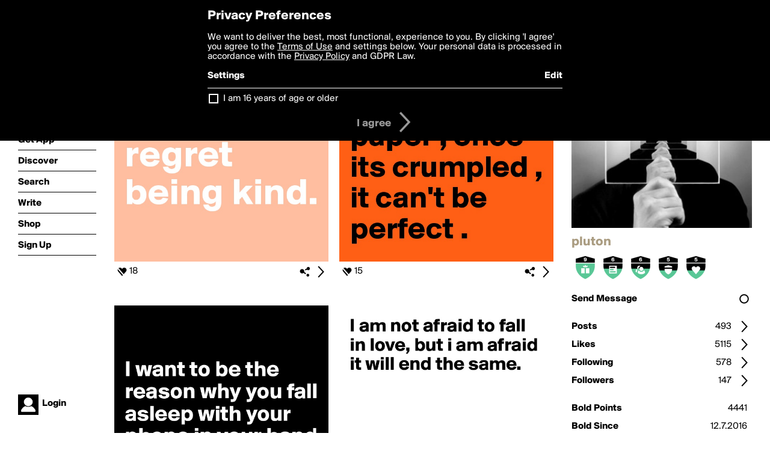

--- FILE ---
content_type: text/html; charset=utf-8
request_url: https://www.boldomatic.com/view/writer/pluton
body_size: 18612
content:
<!doctype html> <html> <head> <meta property="og:type" content="profile"/> <meta property="og:image" content="http://boldomatic.com/content/profile-image?v=2&amp;platform=web&amp;device=browser&amp;key=profile-images/171255-2bb554f951842f711d088574fa96cdc1c1b95b77284c4846b9486a5aa7ec8331.jpg&amp;width=184&amp;height=184&amp;format=jpg&amp;quality=90"/> <meta property="og:title" content="pluton on Boldomatic"/> <meta property="og:description" content=""/> <meta property="og:url" content="http://boldomatic.com/view/writer/pluton"/> <meta property="og:profile:username" content="pluton"/> <link rel="alternate" type="application/rss+xml" title="pluton's Feed on Boldomatic" href="http://boldomatic.com/rss/writer/pluton"> <meta http-equiv="Content-Type" content="text/html; charset=UTF-8"/> <meta name="viewport" content="width=device-width, initial-scale=1, maximum-scale=2, user-scalable=yes"/> <meta name="apple-mobile-web-app-capable" content="yes"/> <meta name="process-time-ms" content="47"/> <meta name="current-time-ms" content="1768720199191"/> <meta name="resource-dir" content="/resource/web/v2"/> <link rel="stylesheet" type="text/css" href="https://cdn.boldomatic.com/content/bundle/web/v2/css/boldomatic-web-bundle.css?theme=default&amp;build=024117-024099"> <script type="text/javascript" src="/content/bundle/web/v2/js/boldomatic-web-bundle.js?theme=default&amp;build=024117-024099"></script> <link rel="icon" type="image/png" href="/resource/web/v2/images/favicon.png"/> <meta property="og:site_name" content="Boldomatic"/> <meta name="google-site-verification" content="Vkn9x3TYW1q0BAy9N0fg7Af_1P32RadojIcZlMVHsPo"/> <script type="text/javascript">
        _boldomatic_applyConfig(null);
        _boldomatic_setPrivacyOptions(null);
    </script> <script type="text/javascript">
        var ga = null;
        if (true) {
            (function(i,s,o,g,r,a,m){i['GoogleAnalyticsObject']=r;i[r]=i[r]||function(){
                (i[r].q=i[r].q||[]).push(arguments)},i[r].l=1*new Date();a=s.createElement(o),
                m=s.getElementsByTagName(o)[0];a.async=1;a.src=g;m.parentNode.insertBefore(a,m)
            })(window,document,'script','//www.google-analytics.com/analytics.js','ga');
            ga('set', 'anonymizeIp', true);
            ga('create', 'UA-36280034-1', 'auto');
            if(_boldomatic_getConfig("CampaignID") != null && _boldomatic_getConfig("CampaignID") != "") {
                ga('set', 'campaignName', _boldomatic_getConfig("CampaignID"));
                ga('set', 'campaignSource', "Boldomatic");
            }
            ga('send', 'pageview');
        }
    </script> <script async src="https://www.googletagmanager.com/gtag/js?id=G-8334K5CD5R"></script> <script>
      if (true) {
          window.dataLayer = window.dataLayer || [];
          function gtag(){dataLayer.push(arguments);}
          gtag('js', new Date());
          gtag('config', 'G-8334K5CD5R');
      }
    </script> <title>pluton on Boldomatic</title> </head> <body class="section-content auth-status-guest"> <div class="container" itemscope itemtype="http://schema.org/WebSite"> <meta itemprop="url" content="https://boldomatic.com/"/> <div class="navigation guest"> <div class="navigation-large"> <a class="titlelink" href="/"><span>boldomatic</span></a> <ul class="main"> <a class="requires-guest" href="/web/about"><li class="navicon boldomatic">About</li></a> <a class="requires-guest" href="/web/get"><li class="navicon download">Get App</li></a> <a class="requires-login" rel="nofollow" href="/view/feed"><li class="navicon feed">Feed</li></a> <a class="" href="/view/discover"><li class="navicon discover">Discover</li></a> <a class="" href="/view/search" onclick="return showSearch();"><li class="navicon search">Search</li></a> <a class="" href="/view/editor"><li class="navicon write">Write</li></a> <a class="requires-login" rel="nofollow" href="/view/news"><li class="navicon news">News<span class="notifs"></span></li></a> <a class="" href="/shop"><li class="navicon shop">Shop<span class="notifs"></span></li></a> <a class="requires-login" rel="nofollow" href="/view/profile"><li class="navicon profile">Profile</li></a> <a class="requires-guest" href="javascript:loginSignup();"><li class="navicon profile">Sign Up</li></a> </ul> </div> <div class="navigation-mobile"> <div class="toolbar menu"> <a href="/"><span class="label site-title">boldomatic</span></a> <a href="javascript:toggleMobileNavigation();"><span class="icon tool down menu menudropdown"></span></a> </div> <ul class="main"> <a class="requires-guest" href="/web/about"> <li class="navicon boldomatic">About</li> </a> <a class="requires-guest" href="/web/get"> <li class="navicon download">Get App</li> </a> <a class="requires-login" rel="nofollow" href="/view/feed"> <li class="navicon feed">Feed</li> </a> <a class="" href="/view/discover"> <li class="navicon discover">Discover</li> </a> <a class="" href="/view/search" onclick="hideMobileNavigation(); return showSearch();"> <li class="navicon search">Search</li> </a> <a class="" href="/view/editor"> <li class="navicon write">Write</li> </a> <a class="requires-login" rel="nofollow" href="/view/news"> <li class="navicon news">News<span class="notifs"></span></li> </a> <a class="" href="/shop"> <li class="navicon shop">Shop<span class="notifs"></span></li> </a> <a class="requires-login" rel="nofollow" href="/view/profile"> <li class="navicon profile">Profile</li> </a> <a class="requires-guest" href="javascript:hideMobileNavigation();loginSignup();"> <li class="navicon profile">Sign Up</li> </a> </ul> </div> <div class="user-profile requires-login"> <a href="/view/profile"> <img src="https://cdn.boldomatic.com/resource/web/v2/images/profile-dummy-2x.png?&amp;width=34&amp;height=34&amp;format=jpg&amp;quality=90"/> <span class="name"></span> <br/> <span class="status">logged&nbsp;in</span> </a> </div> <div class="user-profile requires-guest"> <a href="javascript:_boldomatic_account_showSignupLoginDialog('login');"> <img src="https://cdn.boldomatic.com/resource/web/v2/images/profile-dummy-2x.png?width=34&amp;height=34&amp;format=jpg&amp;quality=90"/> <span class="name centered">Login</span> </a> </div> </div> <div class="search-box"> <div class="search-input" tabindex="-1"></div> <div class="search-tip">Search for #hashtags, @writers or keywords</div> <div class="search-stats"></div> <a title="Close" href="javascript:closeSearch();" class="close-button">&nbsp;</a> </div> <div class="sidebar"> <div class="user user-profile user-not-admin user-not-special" user-id="_A8ULA"> <a href="/view/writer-photo/pluton"><img class="profile" src="https://cdn.boldomatic.com/content/profile-image?v=2&amp;platform=web&amp;device=browser&amp;key=profile-images/171255-2bb554f951842f711d088574fa96cdc1c1b95b77284c4846b9486a5aa7ec8331.jpg&amp;width=283&amp;height=283&amp;format=jpg&amp;quality=90" alt="pluton on Boldomatic - "/></a> <div class="meta"> <div class="username">pluton</div> <div class="description"></div> <div class="profile-link"><a rel="nofollow" href="" target="_blank"></a></div> </div> <a href="/view/writer-badges/pluton" class="remove-if-zero-5"> <div class="toolbar badge-container"> <div class="badge level level-9 remove-if-zero-9" title="Birthday Level 9"> <div class="badge birthday"></div> </div><div class="badge level level-6 remove-if-zero-6" title="Posts Level 6"> <div class="badge posts"></div> </div><div class="badge level level-6 remove-if-zero-6" title="Following Level 6"> <div class="badge following"></div> </div><div class="badge level level-5 remove-if-zero-5" title="Badges Earned Level 5"> <div class="badge badgesearned"></div> </div><div class="badge level level-5 remove-if-zero-5" title="Likes Gained Level 5"> <div class="badge likesgained"></div> </div> <span class="icon tool details autohide"></span> </div> </a> <div class="tools"> <p>&#160;</p> <a class="requires-login" href="javascript:void(0);" rel="nofollow"> <div class="toolbar thin spaced follow off not-self toggable"> <span class="label">Follow</span> <span class="tool button icon input"></span> <span class="value on">following</span> </div> </a> <a class="requires-login" href="javascript:void(0);" rel="nofollow"> <div class="toolbar thin spaced subscribe off not-self toggable"> <span class="label">Subscribe</span> <span class="tool button icon input"></span> <span class="value on">subscribed</span> </div> </a> <a class="send-message not-self" href="javascript:sendMessage('_A8ULA');" rel="nofollow"> <div class="toolbar thin spaced"> <span class="label">Send Message</span> <span class="tool button icon input"></span> <span class="value send-message-status"></span> </div> </a> <a class="requires-login conversation not-self" href="/view/conversation/_A8ULA" rel="nofollow"> <div class="toolbar thin spaced"> <span class="label">Conversation</span> <span class="tool button icon details"></span> </div> </a> <p>&#160;</p> <a class="" href="/view/writer-feed/pluton"> <div class="toolbar thin spaced "> <span class="label">Posts</span> <span class="tool button icon details"></span> <span class="value">493</span> </div> </a> <a class="" href="/view/writer-likes/pluton"> <div class="toolbar thin spaced"> <span class="label">Likes</span> <span class="tool button icon details"></span> <span class="value">5115</span> </div> </a> <a class="following" href="/view/writer-following/pluton"> <div class="toolbar thin spaced"> <span class="label">Following</span> <span class="tool button icon details"></span> <span class="value">578</span> </div> </a> <a class="followers" href="/view/writer-followers/pluton"> <div class="toolbar thin spaced"> <span class="label">Followers</span> <span class="tool button icon details"></span> <span class="value followers-number">147</span> </div> </a> <p>&#160;</p> <div class="toolbar thin spaced points"> <span class="label">Bold Points</span> <span class="value">4441</span> </div> <div class="toolbar thin spaced created"> <span class="label">Bold Since</span> <span class="value timestamp utcms">1468344851000</span> </div> <p>&#160;</p> <a class="requires-login" href="javascript:void(0);"> <div class="toolbar thin spaced block off not-self toggable"> <span class="label">Block</span> <span class="tool button icon input"></span> <span class="value on">blocked</span> </div> </a>   <div class="sidebar-spacer"></div> </div> </div> </div> <div class="page"> <h1>pluton</h1> <div class="post-listing two-column expandable auto-load no-author-meta-icon" call="view/writer/pluton" page-number-loaded="1" pages-to-auto-load="1"> <div class="expandable-items"> <div class="item post-item more-to-load odd " post-id="MJ8ocw" post-url="https://boldomatic.com/p/MJ8ocw/you-ll-never-regret-being-kind" post-path="/p/MJ8ocw/you-ll-never-regret-being-kind" repost-id="MJ8ocw"> <a class="overlay" href="/p/MJ8ocw/you-ll-never-regret-being-kind" title="Share, like, comment and more..."> <img class="image" alt="You'll never regret being kind. " src="https://cdn.boldomatic.com/content/post/MJ8ocw/You-ll-never-regret-being-kind?size=600"/> </a> <div class="toolbar thin"> <div class="meta icon likes meta-count-18 infobox-trigger" infobox-post-author="MJ8ocw"><span>18</span></div> <a href="/p/MJ8ocw/you-ll-never-regret-being-kind" class="tool icon details overlay-active" title="Post Details"><span></span></a> <a class="tool icon share" title="Share, Save and more..."><span></span></a> </div> </div><div class="item post-item more-to-load even " post-id="zQMgDw" post-url="https://boldomatic.com/p/zQMgDw/trust-is-like-a-piece-of-paper-once-its-crumpled-it-can-t-be-perfect" post-path="/p/zQMgDw/trust-is-like-a-piece-of-paper-once-its-crumpled-it-can-t-be-perfect" repost-id="zQMgDw"> <a class="overlay" href="/p/zQMgDw/trust-is-like-a-piece-of-paper-once-its-crumpled-it-can-t-be-perfect" title="Share, like, comment and more..."> <img class="image" alt="Trust is like a piece of paper , once its crumpled , it can't be perfect . " src="https://cdn.boldomatic.com/content/post/zQMgDw/Trust-is-like-a-piece-of-paper-once-its-crumpled-i?size=600"/> </a> <div class="toolbar thin"> <div class="meta icon likes meta-count-15 infobox-trigger" infobox-post-author="zQMgDw"><span>15</span></div> <a href="/p/zQMgDw/trust-is-like-a-piece-of-paper-once-its-crumpled-it-can-t-be-perfect" class="tool icon details overlay-active" title="Post Details"><span></span></a> <a class="tool icon share" title="Share, Save and more..."><span></span></a> </div> </div><div class="item post-item more-to-load odd " post-id="XzytXg" post-url="https://boldomatic.com/p/XzytXg/i-want-to-be-the-reason-why-you-fall-asleep-with-your-phone-in-your-hand" post-path="/p/XzytXg/i-want-to-be-the-reason-why-you-fall-asleep-with-your-phone-in-your-hand" repost-id="XzytXg"> <a class="overlay" href="/p/XzytXg/i-want-to-be-the-reason-why-you-fall-asleep-with-your-phone-in-your-hand" title="Share, like, comment and more..."> <img class="image" alt="

I want to be the reason why you fall asleep with your phone in your hand

" src="https://cdn.boldomatic.com/content/post/XzytXg/I-want-to-be-the-reason-why-you-fall-asleep-with?size=600"/> </a> <div class="toolbar thin"> <div class="meta icon likes meta-count-14 infobox-trigger" infobox-post-author="XzytXg"><span>14</span></div> <a href="/p/XzytXg/i-want-to-be-the-reason-why-you-fall-asleep-with-your-phone-in-your-hand" class="tool icon details overlay-active" title="Post Details"><span></span></a> <a class="tool icon share" title="Share, Save and more..."><span></span></a> </div> </div><div class="item post-item more-to-load even " post-id="fHifEg" post-url="https://boldomatic.com/p/fHifEg/i-am-not-afraid-to-fall-in-love-but-i-am-afraid-it-will-end-the-same" post-path="/p/fHifEg/i-am-not-afraid-to-fall-in-love-but-i-am-afraid-it-will-end-the-same" repost-id="fHifEg"> <a class="overlay" href="/p/fHifEg/i-am-not-afraid-to-fall-in-love-but-i-am-afraid-it-will-end-the-same" title="Share, like, comment and more..."> <img class="image" alt="I am not afraid to fall in love, but i am afraid it will end the same.






" src="https://cdn.boldomatic.com/content/post/fHifEg/I-am-not-afraid-to-fall-in-love-but-i-am-afraid-it?size=600"/> </a> <div class="toolbar thin"> <div class="meta icon likes meta-count-11 infobox-trigger" infobox-post-author="fHifEg"><span>11</span></div> <a href="/p/fHifEg/i-am-not-afraid-to-fall-in-love-but-i-am-afraid-it-will-end-the-same" class="tool icon details overlay-active" title="Post Details"><span></span></a> <a class="tool icon share" title="Share, Save and more..."><span></span></a> </div> </div><div class="item post-item more-to-load odd " post-id="A-cVMw" post-url="https://boldomatic.com/p/A-cVMw/it-s-what-you-do-that-matters-not-what-you-feel" post-path="/p/A-cVMw/it-s-what-you-do-that-matters-not-what-you-feel" repost-id="A-cVMw"> <a class="overlay" href="/p/A-cVMw/it-s-what-you-do-that-matters-not-what-you-feel" title="Share, like, comment and more..."> <img class="image" alt="
                &quot;It's
       what you do
      that matters, 
not what you feel.&quot;


" src="https://cdn.boldomatic.com/content/post/A-cVMw/It-s-what-you-do-that-matters-not-what-you-feel?size=600"/> </a> <div class="toolbar thin"> <div class="meta icon likes meta-count-11 infobox-trigger" infobox-post-author="A-cVMw"><span>11</span></div> <a href="/p/A-cVMw/it-s-what-you-do-that-matters-not-what-you-feel" class="tool icon details overlay-active" title="Post Details"><span></span></a> <a class="tool icon share" title="Share, Save and more..."><span></span></a> </div> </div><div class="item post-item more-to-load even " post-id="xxNRTQ" post-url="https://boldomatic.com/p/xxNRTQ/trust-is-repairable-faith-is-not" post-path="/p/xxNRTQ/trust-is-repairable-faith-is-not" repost-id="xxNRTQ"> <a class="overlay" href="/p/xxNRTQ/trust-is-repairable-faith-is-not" title="Share, like, comment and more..."> <img class="image" alt="


trust is repairable;
faith is not.


" src="https://cdn.boldomatic.com/content/post/xxNRTQ/trust-is-repairable-faith-is-not?size=600"/> </a> <div class="toolbar thin"> <div class="meta icon likes meta-count-11 infobox-trigger" infobox-post-author="xxNRTQ"><span>11</span></div> <a href="/p/xxNRTQ/trust-is-repairable-faith-is-not" class="tool icon details overlay-active" title="Post Details"><span></span></a> <a class="tool icon share" title="Share, Save and more..."><span></span></a> </div> </div><div class="item post-item more-to-load odd " post-id="u09JJw" post-url="https://boldomatic.com/p/u09JJw/when-love-comes-it-doesn-t-need-much-but-gives-you-very-much" post-path="/p/u09JJw/when-love-comes-it-doesn-t-need-much-but-gives-you-very-much" repost-id="u09JJw"> <a class="overlay" href="/p/u09JJw/when-love-comes-it-doesn-t-need-much-but-gives-you-very-much" title="Share, like, comment and more..."> <img class="image" alt="


When love comes it doesn't need much, but gives you very much.



" src="https://cdn.boldomatic.com/content/post/u09JJw/When-love-comes-it-doesn-t-need-much-but-gives-yo?size=600"/> </a> <div class="toolbar thin"> <div class="meta icon likes meta-count-11 infobox-trigger" infobox-post-author="u09JJw"><span>11</span></div> <a href="/p/u09JJw/when-love-comes-it-doesn-t-need-much-but-gives-you-very-much" class="tool icon details overlay-active" title="Post Details"><span></span></a> <a class="tool icon share" title="Share, Save and more..."><span></span></a> </div> </div><div class="item post-item more-to-load even " post-id="ZwCmaA" post-url="https://boldomatic.com/p/ZwCmaA/fight-for-it" post-path="/p/ZwCmaA/fight-for-it" repost-id="ZwCmaA"> <a class="overlay" href="/p/ZwCmaA/fight-for-it" title="Share, like, comment and more..."> <img class="image" alt="



        Fight for it!


" src="https://cdn.boldomatic.com/content/post/ZwCmaA/Fight-for-it?size=600"/> </a> <div class="toolbar thin"> <div class="meta icon likes meta-count-10 infobox-trigger" infobox-post-author="ZwCmaA"><span>10</span></div> <a href="/p/ZwCmaA/fight-for-it" class="tool icon details overlay-active" title="Post Details"><span></span></a> <a class="tool icon share" title="Share, Save and more..."><span></span></a> </div> </div> </div> <div class="button text-button expand hidden">show more</div> <div class="clear"></div> </div> </div> <div class="footer guest"> <a href="/web/about">About</a> <a href="/web/help">Help</a> <a href="/brands">Brands</a> <a href="/affiliate">Affiliate</a> <a href="/developer">Developer</a> <a href="/web/press">Press</a> <a href="/web/contact">Contact</a> <a href="/web/copyright">Copyright</a> <a href="/web/privacy">Privacy</a> <a href="/web/terms">Terms</a> </div> </div> </body> </html>

--- FILE ---
content_type: text/html; charset=utf-8
request_url: https://www.boldomatic.com/view/writer/pluton/2?v=2&platform=web
body_size: 7260
content:
<div class="item post-item more-to-load odd " post-id="qS6ROg" post-url="https://boldomatic.com/p/qS6ROg/life-would-be-tragic-if-it-weren-t-funny" post-path="/p/qS6ROg/life-would-be-tragic-if-it-weren-t-funny" repost-id="qS6ROg"> <a class="overlay" href="/p/qS6ROg/life-would-be-tragic-if-it-weren-t-funny" title="Share, like, comment and more..."> <img class="image" alt="

Life would be tragic if it weren't funny. 
" src="https://cdn.boldomatic.com/content/post/qS6ROg/Life-would-be-tragic-if-it-weren-t-funny?size=600"/> </a> <div class="toolbar thin"> <div class="meta icon likes meta-count-10 infobox-trigger" infobox-post-author="qS6ROg"><span>10</span></div> <a href="/p/qS6ROg/life-would-be-tragic-if-it-weren-t-funny" class="tool icon details overlay-active" title="Post Details"><span></span></a> <a class="tool icon share" title="Share, Save and more..."><span></span></a> </div> </div><div class="item post-item more-to-load even " post-id="ZwCmaA" post-url="https://boldomatic.com/p/ZwCmaA/fight-for-it" post-path="/p/ZwCmaA/fight-for-it" repost-id="ZwCmaA"> <a class="overlay" href="/p/ZwCmaA/fight-for-it" title="Share, like, comment and more..."> <img class="image" alt="



        Fight for it!


" src="https://cdn.boldomatic.com/content/post/ZwCmaA/Fight-for-it?size=600"/> </a> <div class="toolbar thin"> <div class="meta icon likes meta-count-10 infobox-trigger" infobox-post-author="ZwCmaA"><span>10</span></div> <a href="/p/ZwCmaA/fight-for-it" class="tool icon details overlay-active" title="Post Details"><span></span></a> <a class="tool icon share" title="Share, Save and more..."><span></span></a> </div> </div><div class="item post-item more-to-load odd " post-id="bIzrdQ" post-url="https://boldomatic.com/p/bIzrdQ/when-two-people-finally-begin-to-understand-each-other-they-break-up" post-path="/p/bIzrdQ/when-two-people-finally-begin-to-understand-each-other-they-break-up" repost-id="bIzrdQ"> <a class="overlay" href="/p/bIzrdQ/when-two-people-finally-begin-to-understand-each-other-they-break-up" title="Share, like, comment and more..."> <img class="image" alt="When two people finally begin to understand each other they break up !" src="https://cdn.boldomatic.com/content/post/bIzrdQ/When-two-people-finally-begin-to-understand-each-o?size=600"/> </a> <div class="toolbar thin"> <div class="meta icon likes meta-count-10 infobox-trigger" infobox-post-author="bIzrdQ"><span>10</span></div> <a href="/p/bIzrdQ/when-two-people-finally-begin-to-understand-each-other-they-break-up" class="tool icon details overlay-active" title="Post Details"><span></span></a> <a class="tool icon share" title="Share, Save and more..."><span></span></a> </div> </div><div class="item post-item more-to-load even " post-id="n9uEGg" post-url="https://boldomatic.com/p/n9uEGg/i-can-t-handle-cuteness" post-path="/p/n9uEGg/i-can-t-handle-cuteness" repost-id="n9uEGg"> <a class="overlay" href="/p/n9uEGg/i-can-t-handle-cuteness" title="Share, like, comment and more..."> <img class="image" alt="i can't handle CUTENESS." src="https://cdn.boldomatic.com/content/post/n9uEGg/i-can-t-handle-CUTENESS?size=600"/> </a> <div class="toolbar thin"> <div class="meta icon likes meta-count-9 infobox-trigger" infobox-post-author="n9uEGg"><span>9</span></div> <a href="/p/n9uEGg/i-can-t-handle-cuteness" class="tool icon details overlay-active" title="Post Details"><span></span></a> <a class="tool icon share" title="Share, Save and more..."><span></span></a> </div> </div><div class="item post-item more-to-load odd " post-id="lSqEIw" post-url="https://boldomatic.com/p/lSqEIw/forgiving-doesn-t-mean-forgetting-it-means-you-re-willing-to-acknowledge-how-som" post-path="/p/lSqEIw/forgiving-doesn-t-mean-forgetting-it-means-you-re-willing-to-acknowledge-how-som" repost-id="lSqEIw"> <a class="overlay" href="/p/lSqEIw/forgiving-doesn-t-mean-forgetting-it-means-you-re-willing-to-acknowledge-how-som" title="Share, like, comment and more..."> <img class="image" alt="Forgiving doesn't mean forgetting. It means you're willing to acknowledge how someone fucked you up and that you're moving past them." src="https://cdn.boldomatic.com/content/post/lSqEIw/Forgiving-doesn-t-mean-forgetting-It-means-you-re?size=600"/> </a> <div class="toolbar thin"> <div class="meta icon likes meta-count-9 infobox-trigger" infobox-post-author="lSqEIw"><span>9</span></div> <a href="/p/lSqEIw/forgiving-doesn-t-mean-forgetting-it-means-you-re-willing-to-acknowledge-how-som" class="tool icon details overlay-active" title="Post Details"><span></span></a> <a class="tool icon share" title="Share, Save and more..."><span></span></a> </div> </div><div class="item post-item more-to-load even " post-id="DjADPA" post-url="https://boldomatic.com/p/DjADPA/you-ve-got-to-work-with-your-mistakes-until-they-look-intended" post-path="/p/DjADPA/you-ve-got-to-work-with-your-mistakes-until-they-look-intended" repost-id="DjADPA"> <a class="overlay" href="/p/DjADPA/you-ve-got-to-work-with-your-mistakes-until-they-look-intended" title="Share, like, comment and more..."> <img class="image" alt="

                 you've got
                    to work
                  with your
                  mistakes
                  until they
         look intended" src="https://cdn.boldomatic.com/content/post/DjADPA/you-ve-got-to-work-with-your-mistakes-until-they?size=600"/> </a> <div class="toolbar thin"> <div class="meta icon likes meta-count-9 infobox-trigger" infobox-post-author="DjADPA"><span>9</span></div> <a href="/p/DjADPA/you-ve-got-to-work-with-your-mistakes-until-they-look-intended" class="tool icon details overlay-active" title="Post Details"><span></span></a> <a class="tool icon share" title="Share, Save and more..."><span></span></a> </div> </div><div class="item post-item more-to-load odd " post-id="WirRAg" post-url="https://boldomatic.com/p/WirRAg/today-is-a-bed-day" post-path="/p/WirRAg/today-is-a-bed-day" repost-id="WirRAg"> <a class="overlay" href="/p/WirRAg/today-is-a-bed-day" title="Share, like, comment and more..."> <img class="image" alt="today 
is a 
bed 
day" src="https://cdn.boldomatic.com/content/post/WirRAg/today-is-a-bed-day?size=600"/> </a> <div class="toolbar thin"> <div class="meta icon likes meta-count-9 infobox-trigger" infobox-post-author="WirRAg"><span>9</span></div> <a href="/p/WirRAg/today-is-a-bed-day" class="tool icon details overlay-active" title="Post Details"><span></span></a> <a class="tool icon share" title="Share, Save and more..."><span></span></a> </div> </div><div class="item post-item more-to-load even " post-id="97AgZg" post-url="https://boldomatic.com/p/97AgZg/when-love-comes-don-t-let-it-stand-outside" post-path="/p/97AgZg/when-love-comes-don-t-let-it-stand-outside" repost-id="97AgZg"> <a class="overlay" href="/p/97AgZg/when-love-comes-don-t-let-it-stand-outside" title="Share, like, comment and more..."> <img class="image" alt="When love comes, don't let it stand outside.





" src="https://cdn.boldomatic.com/content/post/97AgZg/When-love-comes-don-t-let-it-stand-outside?size=600"/> </a> <div class="toolbar thin"> <div class="meta icon likes meta-count-9 infobox-trigger" infobox-post-author="97AgZg"><span>9</span></div> <a href="/p/97AgZg/when-love-comes-don-t-let-it-stand-outside" class="tool icon details overlay-active" title="Post Details"><span></span></a> <a class="tool icon share" title="Share, Save and more..."><span></span></a> </div> </div>